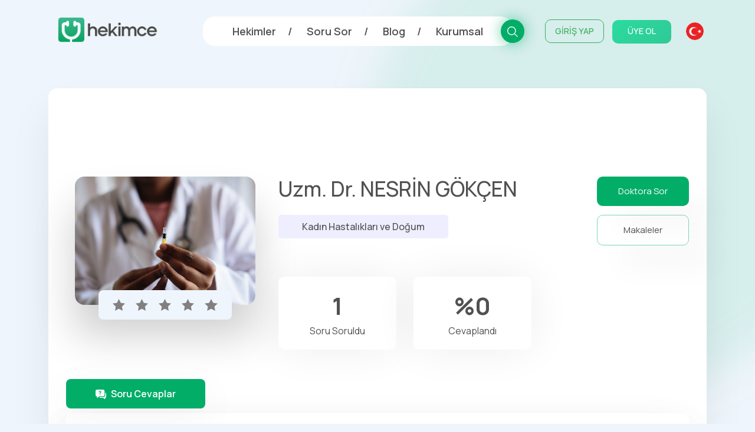

--- FILE ---
content_type: text/css
request_url: https://cdn.hekimce.com/css/v3/pages/doctor-profile.min.css?v=3.2
body_size: 450
content:
.profile-container{margin:50px 0;background:#fff;box-shadow:0 40px 70px #00000012;border-radius:15px;padding:150px 75px}.profile-container .profile-card{margin:0 30px}.profile-card .avatar{border-radius:16px;background:#fff;box-shadow:0 50px 70px #00000033;overflow:hidden}.profile-card .avatar img{width:100%;height:auto}.profile-card .stars{height:50px;width:calc(100% - 80px);background:#eff5fc;line-height:28px;border-radius:8px;margin:auto;position:relative;margin-top:-25px;display:flex;padding:0 15px}.profile-card .stars svg{fill:gray;height:20px;width:auto;margin:auto 9px}.profile-card .stars svg.active{fill:#e9c40c}h1{font-size:35px;font-weight:500}h2{background:#EFEEFF;border-radius:5px;line-height:40px;display:inline-block;margin:15px 0;font-size:16px}h2 a{display:block;padding:0 40px}.info{padding:25px 0}.info span{display:inline-block;float:left;width:50px;text-align:center}.info p{line-height:27px;font-size:16px;color:rgba(81,81,81,0.5)}.info span svg{fill:#abacae;height:23px}.info-question,.info-answer{background:#fff;box-shadow:0 0 70px #00000012;border-radius:10px;display:inline-block;padding:20px 30px;width:200px;text-align:center}.info-question{margin-right:25px}.info-question span,.info-answer span{display:block}.info-question span:first-child,.info-answer span:first-child{font-size:40px;font-weight:700}.info-question span:last-child,.info-answer span:last-child{font-size:16px;font-weight:400;color:#515151}h3{border-radius:10px;line-height:50px;font-size:15px;font-weight:400;display:block;text-align:center;margin:0 0 15px}h3:first-child{background:#02AD68;box-shadow:40px 40px 50px #00000008;color:#fff}h3:last-child{box-shadow:40px 40px 50px #00000008;border:1px solid rgba(2,173,104,0.5)}h3 a{display:block}.article-container{margin:10px 0;background:#fff;box-shadow:0 40px 70px #00000012;border-radius:15px;padding:50px;text-align:center}.article-container .icon svg{height:70px}.article-container .message{font-size:20px;font-weight:400;padding:20px 0}@media only screen and (max-width: 1400px){.profile-container{padding:150px 30px}.profile-container .profile-card{margin:0 15px}}@media only screen and (max-width: 1200px){.profile-container{padding:75px 30px}.profile-container .profile-card{margin:0 25px}h3{display:inline-block;margin:30px 5px 15px;width:calc(50% - 11.8px)}}@media only screen and (max-width: 992px){.profile-container{padding:50px 100px}.profile-container .profile-card{margin:0 0 50px}.profile-card .stars{width:calc(100% - 270px)}.info-question,.info-answer{margin:0 5px;width:calc(50% - 7px)}.info-question{margin-left:0}.info-answer{margin-right:0}}@media only screen and (max-width: 768px){.profile-container{padding:50px 20px}.profile-card .stars{width:calc(100% - 190px)}}@media only screen and (max-width: 576px){.profile-container{padding:40px 15px}.profile-card .stars{width:calc(100% - 90px)}}
